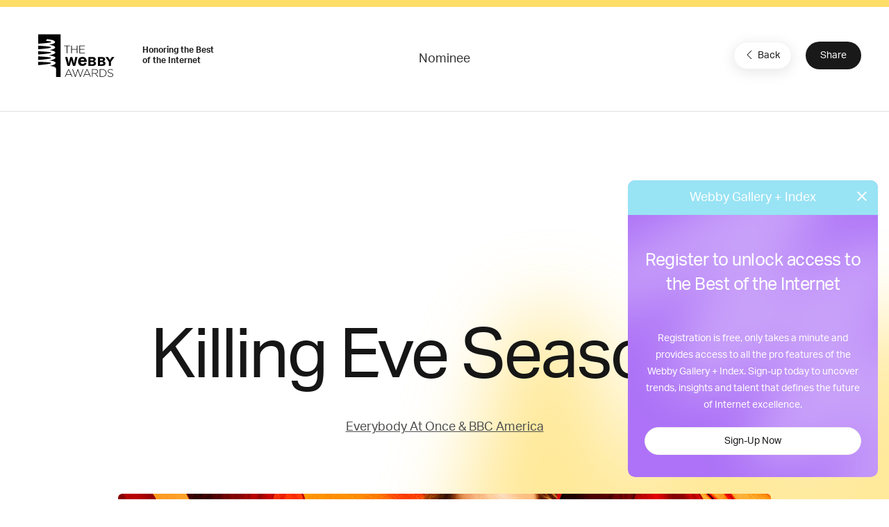

--- FILE ---
content_type: text/html; charset=utf-8
request_url: https://www.google.com/recaptcha/api2/anchor?ar=1&k=6LcC5f8qAAAAAN7E3g2z0N_EoPq3Vri8uXzTmFiO&co=aHR0cHM6Ly93aW5uZXJzLXN0YWdpbmcud2ViYnlhd2FyZHMuY29tOjQ0Mw..&hl=en&v=N67nZn4AqZkNcbeMu4prBgzg&size=invisible&anchor-ms=20000&execute-ms=30000&cb=rlkc42sgfhug
body_size: 48762
content:
<!DOCTYPE HTML><html dir="ltr" lang="en"><head><meta http-equiv="Content-Type" content="text/html; charset=UTF-8">
<meta http-equiv="X-UA-Compatible" content="IE=edge">
<title>reCAPTCHA</title>
<style type="text/css">
/* cyrillic-ext */
@font-face {
  font-family: 'Roboto';
  font-style: normal;
  font-weight: 400;
  font-stretch: 100%;
  src: url(//fonts.gstatic.com/s/roboto/v48/KFO7CnqEu92Fr1ME7kSn66aGLdTylUAMa3GUBHMdazTgWw.woff2) format('woff2');
  unicode-range: U+0460-052F, U+1C80-1C8A, U+20B4, U+2DE0-2DFF, U+A640-A69F, U+FE2E-FE2F;
}
/* cyrillic */
@font-face {
  font-family: 'Roboto';
  font-style: normal;
  font-weight: 400;
  font-stretch: 100%;
  src: url(//fonts.gstatic.com/s/roboto/v48/KFO7CnqEu92Fr1ME7kSn66aGLdTylUAMa3iUBHMdazTgWw.woff2) format('woff2');
  unicode-range: U+0301, U+0400-045F, U+0490-0491, U+04B0-04B1, U+2116;
}
/* greek-ext */
@font-face {
  font-family: 'Roboto';
  font-style: normal;
  font-weight: 400;
  font-stretch: 100%;
  src: url(//fonts.gstatic.com/s/roboto/v48/KFO7CnqEu92Fr1ME7kSn66aGLdTylUAMa3CUBHMdazTgWw.woff2) format('woff2');
  unicode-range: U+1F00-1FFF;
}
/* greek */
@font-face {
  font-family: 'Roboto';
  font-style: normal;
  font-weight: 400;
  font-stretch: 100%;
  src: url(//fonts.gstatic.com/s/roboto/v48/KFO7CnqEu92Fr1ME7kSn66aGLdTylUAMa3-UBHMdazTgWw.woff2) format('woff2');
  unicode-range: U+0370-0377, U+037A-037F, U+0384-038A, U+038C, U+038E-03A1, U+03A3-03FF;
}
/* math */
@font-face {
  font-family: 'Roboto';
  font-style: normal;
  font-weight: 400;
  font-stretch: 100%;
  src: url(//fonts.gstatic.com/s/roboto/v48/KFO7CnqEu92Fr1ME7kSn66aGLdTylUAMawCUBHMdazTgWw.woff2) format('woff2');
  unicode-range: U+0302-0303, U+0305, U+0307-0308, U+0310, U+0312, U+0315, U+031A, U+0326-0327, U+032C, U+032F-0330, U+0332-0333, U+0338, U+033A, U+0346, U+034D, U+0391-03A1, U+03A3-03A9, U+03B1-03C9, U+03D1, U+03D5-03D6, U+03F0-03F1, U+03F4-03F5, U+2016-2017, U+2034-2038, U+203C, U+2040, U+2043, U+2047, U+2050, U+2057, U+205F, U+2070-2071, U+2074-208E, U+2090-209C, U+20D0-20DC, U+20E1, U+20E5-20EF, U+2100-2112, U+2114-2115, U+2117-2121, U+2123-214F, U+2190, U+2192, U+2194-21AE, U+21B0-21E5, U+21F1-21F2, U+21F4-2211, U+2213-2214, U+2216-22FF, U+2308-230B, U+2310, U+2319, U+231C-2321, U+2336-237A, U+237C, U+2395, U+239B-23B7, U+23D0, U+23DC-23E1, U+2474-2475, U+25AF, U+25B3, U+25B7, U+25BD, U+25C1, U+25CA, U+25CC, U+25FB, U+266D-266F, U+27C0-27FF, U+2900-2AFF, U+2B0E-2B11, U+2B30-2B4C, U+2BFE, U+3030, U+FF5B, U+FF5D, U+1D400-1D7FF, U+1EE00-1EEFF;
}
/* symbols */
@font-face {
  font-family: 'Roboto';
  font-style: normal;
  font-weight: 400;
  font-stretch: 100%;
  src: url(//fonts.gstatic.com/s/roboto/v48/KFO7CnqEu92Fr1ME7kSn66aGLdTylUAMaxKUBHMdazTgWw.woff2) format('woff2');
  unicode-range: U+0001-000C, U+000E-001F, U+007F-009F, U+20DD-20E0, U+20E2-20E4, U+2150-218F, U+2190, U+2192, U+2194-2199, U+21AF, U+21E6-21F0, U+21F3, U+2218-2219, U+2299, U+22C4-22C6, U+2300-243F, U+2440-244A, U+2460-24FF, U+25A0-27BF, U+2800-28FF, U+2921-2922, U+2981, U+29BF, U+29EB, U+2B00-2BFF, U+4DC0-4DFF, U+FFF9-FFFB, U+10140-1018E, U+10190-1019C, U+101A0, U+101D0-101FD, U+102E0-102FB, U+10E60-10E7E, U+1D2C0-1D2D3, U+1D2E0-1D37F, U+1F000-1F0FF, U+1F100-1F1AD, U+1F1E6-1F1FF, U+1F30D-1F30F, U+1F315, U+1F31C, U+1F31E, U+1F320-1F32C, U+1F336, U+1F378, U+1F37D, U+1F382, U+1F393-1F39F, U+1F3A7-1F3A8, U+1F3AC-1F3AF, U+1F3C2, U+1F3C4-1F3C6, U+1F3CA-1F3CE, U+1F3D4-1F3E0, U+1F3ED, U+1F3F1-1F3F3, U+1F3F5-1F3F7, U+1F408, U+1F415, U+1F41F, U+1F426, U+1F43F, U+1F441-1F442, U+1F444, U+1F446-1F449, U+1F44C-1F44E, U+1F453, U+1F46A, U+1F47D, U+1F4A3, U+1F4B0, U+1F4B3, U+1F4B9, U+1F4BB, U+1F4BF, U+1F4C8-1F4CB, U+1F4D6, U+1F4DA, U+1F4DF, U+1F4E3-1F4E6, U+1F4EA-1F4ED, U+1F4F7, U+1F4F9-1F4FB, U+1F4FD-1F4FE, U+1F503, U+1F507-1F50B, U+1F50D, U+1F512-1F513, U+1F53E-1F54A, U+1F54F-1F5FA, U+1F610, U+1F650-1F67F, U+1F687, U+1F68D, U+1F691, U+1F694, U+1F698, U+1F6AD, U+1F6B2, U+1F6B9-1F6BA, U+1F6BC, U+1F6C6-1F6CF, U+1F6D3-1F6D7, U+1F6E0-1F6EA, U+1F6F0-1F6F3, U+1F6F7-1F6FC, U+1F700-1F7FF, U+1F800-1F80B, U+1F810-1F847, U+1F850-1F859, U+1F860-1F887, U+1F890-1F8AD, U+1F8B0-1F8BB, U+1F8C0-1F8C1, U+1F900-1F90B, U+1F93B, U+1F946, U+1F984, U+1F996, U+1F9E9, U+1FA00-1FA6F, U+1FA70-1FA7C, U+1FA80-1FA89, U+1FA8F-1FAC6, U+1FACE-1FADC, U+1FADF-1FAE9, U+1FAF0-1FAF8, U+1FB00-1FBFF;
}
/* vietnamese */
@font-face {
  font-family: 'Roboto';
  font-style: normal;
  font-weight: 400;
  font-stretch: 100%;
  src: url(//fonts.gstatic.com/s/roboto/v48/KFO7CnqEu92Fr1ME7kSn66aGLdTylUAMa3OUBHMdazTgWw.woff2) format('woff2');
  unicode-range: U+0102-0103, U+0110-0111, U+0128-0129, U+0168-0169, U+01A0-01A1, U+01AF-01B0, U+0300-0301, U+0303-0304, U+0308-0309, U+0323, U+0329, U+1EA0-1EF9, U+20AB;
}
/* latin-ext */
@font-face {
  font-family: 'Roboto';
  font-style: normal;
  font-weight: 400;
  font-stretch: 100%;
  src: url(//fonts.gstatic.com/s/roboto/v48/KFO7CnqEu92Fr1ME7kSn66aGLdTylUAMa3KUBHMdazTgWw.woff2) format('woff2');
  unicode-range: U+0100-02BA, U+02BD-02C5, U+02C7-02CC, U+02CE-02D7, U+02DD-02FF, U+0304, U+0308, U+0329, U+1D00-1DBF, U+1E00-1E9F, U+1EF2-1EFF, U+2020, U+20A0-20AB, U+20AD-20C0, U+2113, U+2C60-2C7F, U+A720-A7FF;
}
/* latin */
@font-face {
  font-family: 'Roboto';
  font-style: normal;
  font-weight: 400;
  font-stretch: 100%;
  src: url(//fonts.gstatic.com/s/roboto/v48/KFO7CnqEu92Fr1ME7kSn66aGLdTylUAMa3yUBHMdazQ.woff2) format('woff2');
  unicode-range: U+0000-00FF, U+0131, U+0152-0153, U+02BB-02BC, U+02C6, U+02DA, U+02DC, U+0304, U+0308, U+0329, U+2000-206F, U+20AC, U+2122, U+2191, U+2193, U+2212, U+2215, U+FEFF, U+FFFD;
}
/* cyrillic-ext */
@font-face {
  font-family: 'Roboto';
  font-style: normal;
  font-weight: 500;
  font-stretch: 100%;
  src: url(//fonts.gstatic.com/s/roboto/v48/KFO7CnqEu92Fr1ME7kSn66aGLdTylUAMa3GUBHMdazTgWw.woff2) format('woff2');
  unicode-range: U+0460-052F, U+1C80-1C8A, U+20B4, U+2DE0-2DFF, U+A640-A69F, U+FE2E-FE2F;
}
/* cyrillic */
@font-face {
  font-family: 'Roboto';
  font-style: normal;
  font-weight: 500;
  font-stretch: 100%;
  src: url(//fonts.gstatic.com/s/roboto/v48/KFO7CnqEu92Fr1ME7kSn66aGLdTylUAMa3iUBHMdazTgWw.woff2) format('woff2');
  unicode-range: U+0301, U+0400-045F, U+0490-0491, U+04B0-04B1, U+2116;
}
/* greek-ext */
@font-face {
  font-family: 'Roboto';
  font-style: normal;
  font-weight: 500;
  font-stretch: 100%;
  src: url(//fonts.gstatic.com/s/roboto/v48/KFO7CnqEu92Fr1ME7kSn66aGLdTylUAMa3CUBHMdazTgWw.woff2) format('woff2');
  unicode-range: U+1F00-1FFF;
}
/* greek */
@font-face {
  font-family: 'Roboto';
  font-style: normal;
  font-weight: 500;
  font-stretch: 100%;
  src: url(//fonts.gstatic.com/s/roboto/v48/KFO7CnqEu92Fr1ME7kSn66aGLdTylUAMa3-UBHMdazTgWw.woff2) format('woff2');
  unicode-range: U+0370-0377, U+037A-037F, U+0384-038A, U+038C, U+038E-03A1, U+03A3-03FF;
}
/* math */
@font-face {
  font-family: 'Roboto';
  font-style: normal;
  font-weight: 500;
  font-stretch: 100%;
  src: url(//fonts.gstatic.com/s/roboto/v48/KFO7CnqEu92Fr1ME7kSn66aGLdTylUAMawCUBHMdazTgWw.woff2) format('woff2');
  unicode-range: U+0302-0303, U+0305, U+0307-0308, U+0310, U+0312, U+0315, U+031A, U+0326-0327, U+032C, U+032F-0330, U+0332-0333, U+0338, U+033A, U+0346, U+034D, U+0391-03A1, U+03A3-03A9, U+03B1-03C9, U+03D1, U+03D5-03D6, U+03F0-03F1, U+03F4-03F5, U+2016-2017, U+2034-2038, U+203C, U+2040, U+2043, U+2047, U+2050, U+2057, U+205F, U+2070-2071, U+2074-208E, U+2090-209C, U+20D0-20DC, U+20E1, U+20E5-20EF, U+2100-2112, U+2114-2115, U+2117-2121, U+2123-214F, U+2190, U+2192, U+2194-21AE, U+21B0-21E5, U+21F1-21F2, U+21F4-2211, U+2213-2214, U+2216-22FF, U+2308-230B, U+2310, U+2319, U+231C-2321, U+2336-237A, U+237C, U+2395, U+239B-23B7, U+23D0, U+23DC-23E1, U+2474-2475, U+25AF, U+25B3, U+25B7, U+25BD, U+25C1, U+25CA, U+25CC, U+25FB, U+266D-266F, U+27C0-27FF, U+2900-2AFF, U+2B0E-2B11, U+2B30-2B4C, U+2BFE, U+3030, U+FF5B, U+FF5D, U+1D400-1D7FF, U+1EE00-1EEFF;
}
/* symbols */
@font-face {
  font-family: 'Roboto';
  font-style: normal;
  font-weight: 500;
  font-stretch: 100%;
  src: url(//fonts.gstatic.com/s/roboto/v48/KFO7CnqEu92Fr1ME7kSn66aGLdTylUAMaxKUBHMdazTgWw.woff2) format('woff2');
  unicode-range: U+0001-000C, U+000E-001F, U+007F-009F, U+20DD-20E0, U+20E2-20E4, U+2150-218F, U+2190, U+2192, U+2194-2199, U+21AF, U+21E6-21F0, U+21F3, U+2218-2219, U+2299, U+22C4-22C6, U+2300-243F, U+2440-244A, U+2460-24FF, U+25A0-27BF, U+2800-28FF, U+2921-2922, U+2981, U+29BF, U+29EB, U+2B00-2BFF, U+4DC0-4DFF, U+FFF9-FFFB, U+10140-1018E, U+10190-1019C, U+101A0, U+101D0-101FD, U+102E0-102FB, U+10E60-10E7E, U+1D2C0-1D2D3, U+1D2E0-1D37F, U+1F000-1F0FF, U+1F100-1F1AD, U+1F1E6-1F1FF, U+1F30D-1F30F, U+1F315, U+1F31C, U+1F31E, U+1F320-1F32C, U+1F336, U+1F378, U+1F37D, U+1F382, U+1F393-1F39F, U+1F3A7-1F3A8, U+1F3AC-1F3AF, U+1F3C2, U+1F3C4-1F3C6, U+1F3CA-1F3CE, U+1F3D4-1F3E0, U+1F3ED, U+1F3F1-1F3F3, U+1F3F5-1F3F7, U+1F408, U+1F415, U+1F41F, U+1F426, U+1F43F, U+1F441-1F442, U+1F444, U+1F446-1F449, U+1F44C-1F44E, U+1F453, U+1F46A, U+1F47D, U+1F4A3, U+1F4B0, U+1F4B3, U+1F4B9, U+1F4BB, U+1F4BF, U+1F4C8-1F4CB, U+1F4D6, U+1F4DA, U+1F4DF, U+1F4E3-1F4E6, U+1F4EA-1F4ED, U+1F4F7, U+1F4F9-1F4FB, U+1F4FD-1F4FE, U+1F503, U+1F507-1F50B, U+1F50D, U+1F512-1F513, U+1F53E-1F54A, U+1F54F-1F5FA, U+1F610, U+1F650-1F67F, U+1F687, U+1F68D, U+1F691, U+1F694, U+1F698, U+1F6AD, U+1F6B2, U+1F6B9-1F6BA, U+1F6BC, U+1F6C6-1F6CF, U+1F6D3-1F6D7, U+1F6E0-1F6EA, U+1F6F0-1F6F3, U+1F6F7-1F6FC, U+1F700-1F7FF, U+1F800-1F80B, U+1F810-1F847, U+1F850-1F859, U+1F860-1F887, U+1F890-1F8AD, U+1F8B0-1F8BB, U+1F8C0-1F8C1, U+1F900-1F90B, U+1F93B, U+1F946, U+1F984, U+1F996, U+1F9E9, U+1FA00-1FA6F, U+1FA70-1FA7C, U+1FA80-1FA89, U+1FA8F-1FAC6, U+1FACE-1FADC, U+1FADF-1FAE9, U+1FAF0-1FAF8, U+1FB00-1FBFF;
}
/* vietnamese */
@font-face {
  font-family: 'Roboto';
  font-style: normal;
  font-weight: 500;
  font-stretch: 100%;
  src: url(//fonts.gstatic.com/s/roboto/v48/KFO7CnqEu92Fr1ME7kSn66aGLdTylUAMa3OUBHMdazTgWw.woff2) format('woff2');
  unicode-range: U+0102-0103, U+0110-0111, U+0128-0129, U+0168-0169, U+01A0-01A1, U+01AF-01B0, U+0300-0301, U+0303-0304, U+0308-0309, U+0323, U+0329, U+1EA0-1EF9, U+20AB;
}
/* latin-ext */
@font-face {
  font-family: 'Roboto';
  font-style: normal;
  font-weight: 500;
  font-stretch: 100%;
  src: url(//fonts.gstatic.com/s/roboto/v48/KFO7CnqEu92Fr1ME7kSn66aGLdTylUAMa3KUBHMdazTgWw.woff2) format('woff2');
  unicode-range: U+0100-02BA, U+02BD-02C5, U+02C7-02CC, U+02CE-02D7, U+02DD-02FF, U+0304, U+0308, U+0329, U+1D00-1DBF, U+1E00-1E9F, U+1EF2-1EFF, U+2020, U+20A0-20AB, U+20AD-20C0, U+2113, U+2C60-2C7F, U+A720-A7FF;
}
/* latin */
@font-face {
  font-family: 'Roboto';
  font-style: normal;
  font-weight: 500;
  font-stretch: 100%;
  src: url(//fonts.gstatic.com/s/roboto/v48/KFO7CnqEu92Fr1ME7kSn66aGLdTylUAMa3yUBHMdazQ.woff2) format('woff2');
  unicode-range: U+0000-00FF, U+0131, U+0152-0153, U+02BB-02BC, U+02C6, U+02DA, U+02DC, U+0304, U+0308, U+0329, U+2000-206F, U+20AC, U+2122, U+2191, U+2193, U+2212, U+2215, U+FEFF, U+FFFD;
}
/* cyrillic-ext */
@font-face {
  font-family: 'Roboto';
  font-style: normal;
  font-weight: 900;
  font-stretch: 100%;
  src: url(//fonts.gstatic.com/s/roboto/v48/KFO7CnqEu92Fr1ME7kSn66aGLdTylUAMa3GUBHMdazTgWw.woff2) format('woff2');
  unicode-range: U+0460-052F, U+1C80-1C8A, U+20B4, U+2DE0-2DFF, U+A640-A69F, U+FE2E-FE2F;
}
/* cyrillic */
@font-face {
  font-family: 'Roboto';
  font-style: normal;
  font-weight: 900;
  font-stretch: 100%;
  src: url(//fonts.gstatic.com/s/roboto/v48/KFO7CnqEu92Fr1ME7kSn66aGLdTylUAMa3iUBHMdazTgWw.woff2) format('woff2');
  unicode-range: U+0301, U+0400-045F, U+0490-0491, U+04B0-04B1, U+2116;
}
/* greek-ext */
@font-face {
  font-family: 'Roboto';
  font-style: normal;
  font-weight: 900;
  font-stretch: 100%;
  src: url(//fonts.gstatic.com/s/roboto/v48/KFO7CnqEu92Fr1ME7kSn66aGLdTylUAMa3CUBHMdazTgWw.woff2) format('woff2');
  unicode-range: U+1F00-1FFF;
}
/* greek */
@font-face {
  font-family: 'Roboto';
  font-style: normal;
  font-weight: 900;
  font-stretch: 100%;
  src: url(//fonts.gstatic.com/s/roboto/v48/KFO7CnqEu92Fr1ME7kSn66aGLdTylUAMa3-UBHMdazTgWw.woff2) format('woff2');
  unicode-range: U+0370-0377, U+037A-037F, U+0384-038A, U+038C, U+038E-03A1, U+03A3-03FF;
}
/* math */
@font-face {
  font-family: 'Roboto';
  font-style: normal;
  font-weight: 900;
  font-stretch: 100%;
  src: url(//fonts.gstatic.com/s/roboto/v48/KFO7CnqEu92Fr1ME7kSn66aGLdTylUAMawCUBHMdazTgWw.woff2) format('woff2');
  unicode-range: U+0302-0303, U+0305, U+0307-0308, U+0310, U+0312, U+0315, U+031A, U+0326-0327, U+032C, U+032F-0330, U+0332-0333, U+0338, U+033A, U+0346, U+034D, U+0391-03A1, U+03A3-03A9, U+03B1-03C9, U+03D1, U+03D5-03D6, U+03F0-03F1, U+03F4-03F5, U+2016-2017, U+2034-2038, U+203C, U+2040, U+2043, U+2047, U+2050, U+2057, U+205F, U+2070-2071, U+2074-208E, U+2090-209C, U+20D0-20DC, U+20E1, U+20E5-20EF, U+2100-2112, U+2114-2115, U+2117-2121, U+2123-214F, U+2190, U+2192, U+2194-21AE, U+21B0-21E5, U+21F1-21F2, U+21F4-2211, U+2213-2214, U+2216-22FF, U+2308-230B, U+2310, U+2319, U+231C-2321, U+2336-237A, U+237C, U+2395, U+239B-23B7, U+23D0, U+23DC-23E1, U+2474-2475, U+25AF, U+25B3, U+25B7, U+25BD, U+25C1, U+25CA, U+25CC, U+25FB, U+266D-266F, U+27C0-27FF, U+2900-2AFF, U+2B0E-2B11, U+2B30-2B4C, U+2BFE, U+3030, U+FF5B, U+FF5D, U+1D400-1D7FF, U+1EE00-1EEFF;
}
/* symbols */
@font-face {
  font-family: 'Roboto';
  font-style: normal;
  font-weight: 900;
  font-stretch: 100%;
  src: url(//fonts.gstatic.com/s/roboto/v48/KFO7CnqEu92Fr1ME7kSn66aGLdTylUAMaxKUBHMdazTgWw.woff2) format('woff2');
  unicode-range: U+0001-000C, U+000E-001F, U+007F-009F, U+20DD-20E0, U+20E2-20E4, U+2150-218F, U+2190, U+2192, U+2194-2199, U+21AF, U+21E6-21F0, U+21F3, U+2218-2219, U+2299, U+22C4-22C6, U+2300-243F, U+2440-244A, U+2460-24FF, U+25A0-27BF, U+2800-28FF, U+2921-2922, U+2981, U+29BF, U+29EB, U+2B00-2BFF, U+4DC0-4DFF, U+FFF9-FFFB, U+10140-1018E, U+10190-1019C, U+101A0, U+101D0-101FD, U+102E0-102FB, U+10E60-10E7E, U+1D2C0-1D2D3, U+1D2E0-1D37F, U+1F000-1F0FF, U+1F100-1F1AD, U+1F1E6-1F1FF, U+1F30D-1F30F, U+1F315, U+1F31C, U+1F31E, U+1F320-1F32C, U+1F336, U+1F378, U+1F37D, U+1F382, U+1F393-1F39F, U+1F3A7-1F3A8, U+1F3AC-1F3AF, U+1F3C2, U+1F3C4-1F3C6, U+1F3CA-1F3CE, U+1F3D4-1F3E0, U+1F3ED, U+1F3F1-1F3F3, U+1F3F5-1F3F7, U+1F408, U+1F415, U+1F41F, U+1F426, U+1F43F, U+1F441-1F442, U+1F444, U+1F446-1F449, U+1F44C-1F44E, U+1F453, U+1F46A, U+1F47D, U+1F4A3, U+1F4B0, U+1F4B3, U+1F4B9, U+1F4BB, U+1F4BF, U+1F4C8-1F4CB, U+1F4D6, U+1F4DA, U+1F4DF, U+1F4E3-1F4E6, U+1F4EA-1F4ED, U+1F4F7, U+1F4F9-1F4FB, U+1F4FD-1F4FE, U+1F503, U+1F507-1F50B, U+1F50D, U+1F512-1F513, U+1F53E-1F54A, U+1F54F-1F5FA, U+1F610, U+1F650-1F67F, U+1F687, U+1F68D, U+1F691, U+1F694, U+1F698, U+1F6AD, U+1F6B2, U+1F6B9-1F6BA, U+1F6BC, U+1F6C6-1F6CF, U+1F6D3-1F6D7, U+1F6E0-1F6EA, U+1F6F0-1F6F3, U+1F6F7-1F6FC, U+1F700-1F7FF, U+1F800-1F80B, U+1F810-1F847, U+1F850-1F859, U+1F860-1F887, U+1F890-1F8AD, U+1F8B0-1F8BB, U+1F8C0-1F8C1, U+1F900-1F90B, U+1F93B, U+1F946, U+1F984, U+1F996, U+1F9E9, U+1FA00-1FA6F, U+1FA70-1FA7C, U+1FA80-1FA89, U+1FA8F-1FAC6, U+1FACE-1FADC, U+1FADF-1FAE9, U+1FAF0-1FAF8, U+1FB00-1FBFF;
}
/* vietnamese */
@font-face {
  font-family: 'Roboto';
  font-style: normal;
  font-weight: 900;
  font-stretch: 100%;
  src: url(//fonts.gstatic.com/s/roboto/v48/KFO7CnqEu92Fr1ME7kSn66aGLdTylUAMa3OUBHMdazTgWw.woff2) format('woff2');
  unicode-range: U+0102-0103, U+0110-0111, U+0128-0129, U+0168-0169, U+01A0-01A1, U+01AF-01B0, U+0300-0301, U+0303-0304, U+0308-0309, U+0323, U+0329, U+1EA0-1EF9, U+20AB;
}
/* latin-ext */
@font-face {
  font-family: 'Roboto';
  font-style: normal;
  font-weight: 900;
  font-stretch: 100%;
  src: url(//fonts.gstatic.com/s/roboto/v48/KFO7CnqEu92Fr1ME7kSn66aGLdTylUAMa3KUBHMdazTgWw.woff2) format('woff2');
  unicode-range: U+0100-02BA, U+02BD-02C5, U+02C7-02CC, U+02CE-02D7, U+02DD-02FF, U+0304, U+0308, U+0329, U+1D00-1DBF, U+1E00-1E9F, U+1EF2-1EFF, U+2020, U+20A0-20AB, U+20AD-20C0, U+2113, U+2C60-2C7F, U+A720-A7FF;
}
/* latin */
@font-face {
  font-family: 'Roboto';
  font-style: normal;
  font-weight: 900;
  font-stretch: 100%;
  src: url(//fonts.gstatic.com/s/roboto/v48/KFO7CnqEu92Fr1ME7kSn66aGLdTylUAMa3yUBHMdazQ.woff2) format('woff2');
  unicode-range: U+0000-00FF, U+0131, U+0152-0153, U+02BB-02BC, U+02C6, U+02DA, U+02DC, U+0304, U+0308, U+0329, U+2000-206F, U+20AC, U+2122, U+2191, U+2193, U+2212, U+2215, U+FEFF, U+FFFD;
}

</style>
<link rel="stylesheet" type="text/css" href="https://www.gstatic.com/recaptcha/releases/N67nZn4AqZkNcbeMu4prBgzg/styles__ltr.css">
<script nonce="mFLs6dGeGP9HxYS0QW6N1A" type="text/javascript">window['__recaptcha_api'] = 'https://www.google.com/recaptcha/api2/';</script>
<script type="text/javascript" src="https://www.gstatic.com/recaptcha/releases/N67nZn4AqZkNcbeMu4prBgzg/recaptcha__en.js" nonce="mFLs6dGeGP9HxYS0QW6N1A">
      
    </script></head>
<body><div id="rc-anchor-alert" class="rc-anchor-alert"></div>
<input type="hidden" id="recaptcha-token" value="[base64]">
<script type="text/javascript" nonce="mFLs6dGeGP9HxYS0QW6N1A">
      recaptcha.anchor.Main.init("[\x22ainput\x22,[\x22bgdata\x22,\x22\x22,\[base64]/[base64]/[base64]/bmV3IHJbeF0oY1swXSk6RT09Mj9uZXcgclt4XShjWzBdLGNbMV0pOkU9PTM/bmV3IHJbeF0oY1swXSxjWzFdLGNbMl0pOkU9PTQ/[base64]/[base64]/[base64]/[base64]/[base64]/[base64]/[base64]/[base64]\x22,\[base64]\\u003d\x22,\x22b04sasKhwqrDiXHDgyIxw4nCslnDg8OnSMKZwrN5wrLDncKBwroiwrTCisKyw6Few4hmwofDvMOAw4/CpjzDhxrCvcO4bTTCo8KDFMOgworCrEjDgcKMw5xNf8KGw4UJA8O6T8K7woYlLcKQw6PDt8OaRDjCj3HDoVYUwrsQW2hwNRTDhFfCo8O4CgtRw4E1wqlrw7vDm8KAw4kKOcKsw6p5wrYzwqnCsTfDj23CvMKNw5HDr1/CpMOEwo7Cqw7CmMOzR8KyCx7ClRPCj0fDpMOqKkRLwpjDncOqw6Z6RhNOwrXDn2fDkMKMayTCtMOTw67CpsKUwpHCkMK7wrslwp/CvEvCuBnCvVDDjMKwKBrDqcKJGsO+bcOuC1lRw4zCjU3Dph0Rw4zCg8O4woVfDcKyPyB9AsKsw5UIwoPChsOZOMKJYRpHwqHDq23DgUQoJBnDgsOYwp5Sw7RMwr/Cok3CqcOpXsOmwr4oC8O5HMKkw4/[base64]/[base64]/DigAdY0tkQMK4wpzDqBh2w6MXdcOSwrtgfsKFw6nDsVVywpkTwp1Xwp4uwpvCkF/CgMKwEBvCq3vDtcOBGGTCmMKuahDCpMOyd0wiw4/CuHHDr8OOWMK6QQ/CtMKww5vDrsKVwrzDukQVf3hCTcKMPElZwp1zYsOIwqBbN3hBw4XCuREsHSB5w4/DgMOvFsO0w4FWw5NNw6UhwrLDkEp5KTx/[base64]/CmE8xwrkLwrjDicKif8Kiw53DiDFOw4NxOQg0w6XDn8Kxw4rDlcKeQlbDg1TCtcKqaCwdHl3ClMK5DMOWbSNcIFs6MkXDlMO4NFg/Knp4wprDliDCs8Kpwopow67Ck20WwpZJwq1cV1TDn8K/M8OIworCsMK5XcOcfMORNjpIHDVhXglrwpvCkFPCu0YGKQnDlcKNG3zDssOWZVHCpSkZZcKIZSDDgcKsworDkng8Y8OLRMObwrUjwp/CmMO0fhMVwpDChsOBwrgGeyPCtsKAw7Rvw7bDnsOLHcKQZQxgwpDCjcOMw4NVwrDCpH/ChD8Ic8KGwoQcGG8/PsKxdsO4wrHDuMK/w6jDn8K1w4BEwrvCicOnB8OZU8OpRCTChsOXwr1cwrkHwroMQAHDrAfDtH0yIMO0IUDDsMObAsKxeFrCoMObEsOLUHDDscOhZwLDhArDnMKmJsKEDAfDrMOJT0UoXEskZMOGNw4Vw6d0X8Krw79/w7nCtFI4wp/Cs8Kmw7DDhMKBE8KrVj82F0kbKB7Cu8O6FR4LLsOgagfCjMKsw5jCtTc1w4zDisORVnYRwpcdPcKIWcKATirDh8KZwqAsSh3DhsOPbcKPw5MiwqLDiS/CoBHDuDpLw5k/wr3Dj8KjwqgWc1LDlsOGw5TCpCgkwrnDo8KJGsObw6jCuy3ClsO+wp/[base64]/Cj8KORx4QaxbCmQsLw508w6TDisOHWMOecsKxwrcMw6EaLldCNhbDpMOpw4DDjcO+H0xKV8OMHCckw79YJyhXOcOBasOZACfCjAbCpgRKwpHClEbDpQzCl2Bew7p/[base64]/[base64]/[base64]/CnCszOMOBKDvCvnXCjEgrTmzDpcKewqUIwphTVMOCEwDCvMOww53DvsOhWlrDi8OHwoJkwrxZOHZ0EcONQyxaw7PCqMKgCm8vGVwGCMKRYsKrFTHChEEUAMOtEMOdQGM9w5rDh8KXScOww6AaLXPDk2d6UUvDpsOQwr7DjSPCgg/DmGPCpMO/OxFvdsKmWDpzwrU1wrnCs8OOEMKHEsKHGCIUwobCuWgEE8KFw53DmMKtO8KLw7fDgcOXGi4uDsKFGsOYwpnDoFbDscKjLE3CosOHFj7CmcOkYggfwqJkwp4mwpvCslXDlsO/[base64]/DsO4Lgscw5/DpnzDpTjDr21Fw61RL8O9wrvDhzN9wqV/wocfS8OuwpwZET3Dk2HDm8KkwrBGB8K7w7Jpw6RNwox6w590wrxow4DClMKfKlnCl2Vcw7cpw6PDvl/DinJ7w71Zwrhww78ywqXDjCcgWMKtWsOxwr/[base64]/Cn8Kmw6jDn0QiBzTDnMOlBcKmwrbCgHIcwr1Zw53CtsKrR8Kvw7HDg2TDihoRw5fCmxRjwpXChsKowoXCs8OpTMO5w4DDmVHCl3TDnEpmw4zDuEzCn8KsPlMEe8Oew5DDriNmZzLDmMOiIsKFwqDDnSzCoMOrLMORAmNQa8OhfMOWWQMqbcO5KsKrwr/[base64]/Ct8KuRcOEw7jDssK9wqPCnk9Hw5jDph9Ww7HCrMKawqTCu1lxwpfCnFnCm8KZFcK+wqfCoEc2woxbWjnCgcKYwohYwqBRWWtkw73Dn11HwpJRwqfDhC4hHyxDw7hBwozCnF1Lw6wMw5DCrU/DpcKAScOTw6/DgsOSeMKyw4RSZsOkwrZPwrIew7XCicOkX1Z3wq/CsMO1w5g2w6PCoA/DhcKYFSDDtjVEwpTCscK6wqhsw5xeZMKxbThxPE8QKcOYOMKRwoM+CRHChcKJfCrCksKywoPDrcOgwqoyc8KnN8OeHcO/dEEWw7IDKwvDtsK5w60Lw6c7YitvwqPDtEvDjsKYw4VUwqwqbsKGLcO8wqdow75ewpvDnDbCp8KSbgtswqjDhEvCqW3CtF/DsBbDmh3Cv8OFwolec8OHT1tVI8KJUMKbQRVaIw/CtC3Dr8OawovCmQRvwpoAZ34Cw4g2w7R2wozCn0TCuWtJw5BbUzLCq8Kpw7TDgsOPbVUGQcKRIiQvwqFjNMKZY8O7I8KVwrp4wpvDisKbwosAw7h5WsOVw6rCokXDhi5Kw4PCm8OoA8K/wopuL3fDkz3DrMKQQcOrNsK/bBnCsXVkIcK/[base64]/Du8Kew6NaPEYmwrvCnWTCm8KPdiUpOsOWUSMXw5DDrMO2woHDiShawppmw5Nuwp/DlcKdBlRzw6XDisOuBcOSw41HeTHCosO3Hywcw7ZldsK/wqDCmwrCjUvDhMOjHk/DjMOGw6nDo8OPb2LCicOrw64FZGDCmMK/wohLwpXCj1NOFHnDhDfCn8OVcx3Cv8KFKwN9P8O7DsKxJcOCwoANw7PCgy1oJ8KJP8OLAcKFFMOsWiTCsUjCoUrDvcK/IcOSCcK4w7ljcsKpdsO1wr4uwoMhJmUve8OiMz3DlsKOwrLDuMONw7jCssKzZMKxcMOwYMKRJsOqwpQLwoDDinXCqE1YPFfCjMOVPGPDnBFZfXLDsTIOwpMSV8O8D1DDvjNCwod0wo7CmELCvMOpw5Rbwqlzw7BaJAfDvcKYw54aV3wAwq3CoyXDuMO6KsOUJsOnwo/CgAomHg1nVyTCiFzDh3jDqVPDmWMwY1IwasKcJi7Ch2bDlEDDvcKQw7rDj8O/[base64]/w4R/wpBkMRAdBkzDpsOaw7Z6TsOZezdZCcO+XEhOw78uw4bDijdXWmzCkxvDncK7YcO1wrXCoyd1f8Okw59LeMOdXhXDvXhPY3A+NFTCn8OFw4fDnMK1wpfDpMOSbcK2XUY5w5TCgk1lwpsqZ8KVPmzCn8KQwrPCmsKYw6TCosOTaMK7WcOsw4rCuS/[base64]/CkMO8wqPCtwnCgMOsDMKyw4EAw53DmMOuwq52C8OxNcOiw4rCgnZ0UgHCnyjDv3XCgsKhRsOCdDEkw55xfV/[base64]/woJGw7zDh8OeY8OrNcKUw7QHw78iODnDhcOVwp7CuMKDM3TDh8O6w6rDmWw1wrc4wqssw5liHHdJw53DtMKPUjpWw4BbbhFeIMKGXsO0wrIlUGzDu8OAcXnCuUM/A8O6ZkzCr8O/[base64]/w7Jjw6Edw41lwpnCtcOHwokBF1fDq8Ksw4ZNZsKUw4c9woZ+w7XCkkbCmjxBwpTDiMK2w4tKwqU1FcKyf8K0w6zCswPCoV3DkHvDnMKUY8OScsKlH8KHPsOOw71Jw4zDo8KIw5jCpsO8w7XDqMOXagoOw6J1W8KpGGfDpsKDS2/[base64]/DqwY2w4pYw4dMwpLDrn4YwosPccKOW8OzwpjCkS9AA8KdPcOowrpNw4RNw5oxw6XDpngawoZHCxBvAcORYsObwqPDqU8TWMKdGWlUBD5TDBcww6DCocKqwq1Qw6dTdzIQZMK0w61ow5QFwqbCoFYCw7nDtHsxwr3DhwZsVVITMjcpZGFmw5cLe8KJQMKhJxjDg0/[base64]/CmcK1D3YAPgPDtsOKHcKfGEY1RRYTw4xVwqNCdcOHwp0ZaAhdOMOcXcO1wq3DpC/[base64]/[base64]/[base64]/[base64]/Dr0zDksKzMiBzbTBMEknCqzJ/X3YLwp3Co8OHJMK2KgAQw67DqiPDmQbCjcOlw6zCtzx6asKuwpsiWMK1aw3CnVzChMKDwr85wp/DoG7DoMKJf0MNw5/Cl8O7fcOtEsOjw5jDt3vCqyoJfFnChcOLwozDocOsPkfDk8O5wrvCsUMaZUvCtsOtOcKIPGXDj8ORBcOTFkTDjMOfIcKdZzXDqcKKHcO/wq8Bw51Zw6nCqcONFMOlw4F7w6QLIBLCr8OTQcOewozCmsO1w5low6jCrcOnZm4kw4DDj8Ocw5oIw4/[base64]/w5dudXnCjm3Dl0RxawjDsMKmA8OBMG4mwqLDi24dCRnCvMK5w4ITecOVNlc7PG52wp5awpHCncKRw6HDijQpw4DDt8Ouwp/Cp28aGycawqzDh0wEwqRaDsOkAcOgekpsw7TDoMKdYx1BOh7ChcOHGj7Dr8OcKjtCXCsUw7dhNUXDh8KjTMK2woFcw7vDhsKlaRHClUtcKityP8K2w7nDk3PCmMO0w68Rf3BowolJAcKSb8Ozw5Y7QFcQYsKBwqoWH3V+IBTDvRvCpcOyO8OIwoUVw75/UMOyw4Q0CcKawq0pIR7DusKXZ8OIw77DrsODwo3CsjPDqMOrwoh8HcO5ccOLJi7CnS/DmsK4ElPDq8KqO8KNN2rDp8O6Ahsaw73DnsKPJMO2IGTChD3DnMOrworCgWQcfXESwrEpwo8Tw7/CmHDDmMKJwpPDvxgPAAJPwoIFDFYzcC3ClcOGNsKvGxFsGmXDg8KBJ3rDgMKRc0vDksOeI8KowoIgwr0cXxXCp8KHwqLCv8OXwrjDlMOuw6rDhMKEwoDClMOOV8OJdC7Dv23CicOIdsOswqgwaidTNRLDuw9gcW3Ckm8vw6UiPW9UKMKhwr7DoMOwwqjChGnDql/Cp3p9WcKSU8KYwrx/GknCv1Vuw6Z1wrPCrDozwoTChDfDoiYAWm3DoCDDkRh/w5k0Q8OpMsKUJXTDosOWwrzCh8Kpwo/DtMO/PsKfX8OfwppAwpPDisKWwpEEwofDosKNE2jCqxURw5XDkBHCglzCicKpwrs3wqrCuDTCtQtdIMOXw7TCm8OjIQHClMOqwrATw5TCjhzChsOdUcKpwqvDncKBwoQsH8ORIMO9w5HDnxfClsOUwprCpnPDvzctf8OgZ8KRWMKgw441wq/DugkFFsOtwpvCmVYhJcOFwrLDpcO2CMK2w6/Dv8OIw7ZZZF1WwrUVIMOsw4XDtgMPw6jDtWHClUHDiMKww6JKccKHwpxPGy5Gw4HDj3RhSm1LZMKJecO/eArChFrCoHUNKjAmw5HCjlM5I8OSD8OGTDDDqFRBHMKvw64EYMOuwrxwdMK8wrDCk0YmcHYwMwsDHcKCw4jDhsKaGsK3w5tuw6/[base64]/w5ZPwppkTlDCocOaHD7DnyVfDMK6w4/CgBQBY0rDnxfCo8KNwpkhwosgNDVmIcKawppNw7Brw4JsVDQVVcK2wqRMw6HDqcO1L8OVIgZSXMOLEU1OSTbDtMOzN8O9EcO0BMK5w6zCk8KJw6UYw7oAw4HCi2thR0B/[base64]/BzBKwr8swohYVsKbwpzCkMKcScO5w6/[base64]/CgVVwFhM6wrF9AlbDgWspBMKlwoMKbsKjw6pJw69qw5zCsMKmwrLDkh/Ck03CtTJDw6J0wrPDnsOuw5HCnxwtwqPDrmDDocKEwqodw7jCvgjCly1JN0I+PQfCr8KAwphzwqnDsiLDv8OcwoA0w5HDusKNOMOdA8O7Dn7CoRAgw7XCj8ODwovDo8OYIsO2Ygc8wrZbOUDDj8OwwqFawp/CmnvDg0HCt8O7QMOjw6chw5p4WG7CmBzDgy95LAXCnHvCpcKsFSTCjlBkw5HDgMOowr7CvzZvw6wQUxLCryAEw5jDjcONKsOOTxszP3fCsgXCpcOHwqTDn8OKwrbDu8OXwq1lw6jCucOcah0/wrJuwrzCty/DscOjw49la8Olw7cUNsK0w6Vlw60BO0LDu8KKXcOIfcOYw6TDl8KLwo1YRFMYw6/[base64]/JMOsJsK1w6JSw6UFw63DlMOFw7s2w4HDkAYvwqQXSMK+cWjDqSRBwrt5wrZ7FBHDmC1gwrcebcOPwpMUFcOZwrk2w79RZ8K7X3REGsKeBcKgZUUrw514aWbDrcKLNcK2w4PChF/DuifCrcOHw5LCgnJ0bMOAw6PCqMOMYcOkwpd8wo3DkMOrSsK0YMO9w6rDmcOdN0ITwoQsI8KFOcKow6jDvMKfNzt7aMK5a8Ouw41YwrLDhMOSfcKkMMKyGW/DtsKfwrZNYMKrHj4nOcOaw7xMw7AqKsO4AcO3w5sAwrIIwofDsMKvR3XDl8OWwpQBdQzDn8OmUMOZZUjDtnTClMO9Y15mA8KqGMKDABMiTcKICcOibMKnMcOBCxJFDUs1T8OMABtMPgvDoURNw7RBEylQQcK3aTPConN/w7B1w5xxc251w67CgcK0JEBKwox0w7thw4/DqxvDolbDqsKkVwLCv0vCrMOjPcKMwpEGcsKBXh7DvMK8w5PDnEnDmnnDqUIywr7CkAHDhsOJecOzeD14A1nCpcKLwoJIw5Z9w7dqw6/Du8OtUMO1bMOEwotmcEpwRsO8Hm4Jw7ANIGlawo8xwqQ3Fws4VjRJwpjCpT/DkXHDtcOIwrE+w4XCqjvDh8OtUGDDulhXwr/Cozp9cj3DmgpSw6fDvAAvwofCpMKuw5TDvQ/CuWjChXR/[base64]/CjwkQHn0OKsKrwq1tw7QcwqI1wobDrMOTEsOfeMOFamYxdVA8w6tRL8KzUcONFsOxwoZ2woYVwqjCqitbTMONw6HDh8Ogwog4wrXCp2TDi8OcWsKlO180dF/[base64]/fE/DtA/[base64]/CoMKbwpl/woJBwpTCqMKQdnl9McOrGMKBFX3Dhi3Dt8K6w7c0wqlhw4HCsRV0fVfCtMKqwqXDi8Okw6XCqwQpG1xdw4Qnw7TDoR1wFmXCmXrDs8Oaw5/DrjfCuMOKB3/DlsKNGhXDh8OVw6IrXcO5w5LCskzDl8O/H8KTRMOhw4bDv1nCpcORSMKMw63CiyxZw7MIV8OawpPDt3wNwqQiwqjCoEzDgxgqw6XDlVnDnzBRCMKyO07ChXVZKMKcOV4QPcKqBcK2SQ/CsSXDiMOgbVkcw50ewqYFM8Ogw7PDrsKlbWLCqMO7w40bwrUBwph9Rz7Cs8Omwq41wpLDhQDCnx/CkcOyZMKmaWdIRDMXw4DDixY9w63DmcKTw4DDi2pIeUXCssKkDsKQwoIdaEIXEMKiNMOmXQVHdSvCoMODUgMjwqpmw6w9RMKSwo/DssOPC8Krw5wUbMKZwqTCmX7CrQlpCw9OKcOXwqgNwoNQOnYMw6XCuFHCgMOGBMO5dQXCjcKmw5cIw6QRWMOqcnnDlwHDr8OJwp8PGcK/IFxXw6/DqsOWw7N7w5zDkcK6f8OrGjB7wqp1fC5jw4AuwqPCuiLCjHHCt8KAw7rDnsK0W2/DssOHQjxSw77CmGU9wrocHTVYw7TCg8O5w7LDsMOkd8KkwpHDmsOxUsOmDsKzJcOow6kHW8OYb8KILcO2NVnCn07Ck1DCnsOeEjPChsKFJg3DscOkScKUEsK7R8OYw4fDkWjDvcK3wqlJGcKsSsKCRH5XUMOew7PCjsKiw4YpwovDmxPCuMOhYy/Dg8KZJH9Ywo/[base64]/wq7DinI+wpBfRMO6wpbDicKra8Ojw41owpHCvXopXw4VBTIXEEHCpMO4wplGSkTDlMOnFDzCvEBJwovDhsKswozDpcKEQlheIQlpIXFLNlrDhcKBOSg9w5bDuiXDuMOML1Jvw4UxwqVVwr/[base64]/ekJjS8OBwq/DtMOawr7Dm2dVLgzCtsKCDMK4E8Oqw6/CghwIw6I+dVvDiHMwwovCnnobw6HDs3HCmMOLacKxw7o4w51Iwqk8wol0wp1dwqDCizEEL8OGdMO3JgvCmWnChzoiTDJIwoQmwpIEw453w4B7w6bCqMK5c8KdwrzCvzxVw6USwrPCpiU2wrt7w6/Cr8OVTRXDmzx1JcOAwqhFwooJw4HCpgTDtMO2w55iAX5Hw4Aew4p4wpc0K3o+woPDicKBE8Oqw5/ClmE3wp0xQShEw4vCkMK6w4ZUw73DmzIIw4rDrBl+T8O7FsOlw7rCjk0ZwrfDtxk6LHvCvhUjw58Zw6jDhUFdwoBuBC3CgcO+wrbCnE/CkcOKwpo7EMK7McK3NAsHwobCug/Cs8KPDg4XYxkNSBrCkC4GSw8Jw5M5DSQzccKSwpYWwozChsOww7HDi8ONISk0worDgcKFE10dw7nDnEYfb8KNBSdVRC3Dh8KIw7XCksOUc8O0I1oDwqhcFjTCj8OyHkvDtsOlAsKMcm/DlMKAMhcdGMObe2TCjcO0YMOVwoTDliJ2wrrCsV04PcOhYcK+fwlwwoHDtx8Aw6wOSkspGlBRD8KQMhlnw5A+wqrCpw0tdxLChT/CgsKeWFoOw5ZcwqphbMOmLkohw5DDlsKYw6Ytw5XDmnfDhcOlIRgVbTYOw5AHBcKaw6PDlQccw7nCnjJOUiDDhMK7w4DClMO0w4I2woXDhm1zw5/CocOOMMKLwoIewoLDsXDDgsOuK3hnXMK4w4YebjBCw4g4HRE7S8OEWsOJwoTDq8K2ETxlYD87O8ONw4hAwpE5aRPCjVMhw4PCqDMSw44KwrPCgFIrJGDCmsO9wpt0DMO3wofDm3HDhMOhwqzDqcOzX8OLwrHColgSw6JFRMKWw7fDhMOKQHwCw4jCh0/Cl8OuHQzDnMO9wprDgcOAwrbDhSHDhMKHwprCpG0DEmsMVxteCcKoGHAfcDdeCg7CsB/Dq2hTw6nDqyE0Y8O8w7M5wpzCjx3Djy3DvcK4wrtLFUxqYMKLTAbCrMO4LiTDucO5w79OwpwqO8Kyw7ZbX8OXShB6T8KXw4vCqxQiw4bClUrDvG7Cv0DDp8Oiwogmw5fCvQTDqClHw6p/wpHDpcOmwrARaFLCisKeXhNLYENgwrFoGVXCtcOxWcKfJmJ2wohowoV/[base64]/[base64]/DssOVM8O5w70Zal/DtMOlw6bDvgXDpG4WVmVoSHUuw4zDhHrDtU7CqMKsBELDlSrDv03ChxXCq8KqwrEew48Ga38GwqfDhQ8zw4bDrcOkwoPDg1okw6vDn0kDUHBQw6ZbZ8KpwoLCr2XDg1nDncOkwrYtwoNtaMOaw63CrhE/w6FZBEgYwpB3Fg8yT1tdwrFTf8KRO8KGAX4rX8KqaDPDrk/[base64]/DtsO2wplSWcOlSyPDlsO8w4/[base64]/DpcKcw4YHBsOiOE7DkhhXw4o1W8O7bRBFccOTw7R5SkLCgUTDljnCix/Cji5iwrkRw4/DrjHDlxdQwp4vw53CmRfCosKkflDDn1XDiMOqw6fDm8K+SzjDl8Knw6d+wq/DocKXworDjRBTajsKw7IRw5IWCVDCkTYtw7nDs8O+EDI3LsKZwrnCnWAawqJyccOAwrg0QF7CnHTDqsOOZ8OMeXQKMsKnwqMvwpjCuRVxLFxLA2RDwpbDpm0Uw7AfwqFDEmrDsMOpwoXCiEIwP8KwVcKPw7EsI1URwqoLNcKsYsK/RXNTGRXDncKywoPCqcKMIMOhw6PCrnUGwqPDpMOJXcKCwpYywp7DkVxFwr/DqsOueMOAMMKsw63CrsKxE8OLwrBjwr/CtMKPVSxFwofCgyUxwp5SYTdYw63DjXbCj2rDm8KIcAjCicKBKmdCJBYSwqtdMTgnB8OmGAwMF2ggBgxCHsOYPsOfNcKYdMKawr0oBMOmA8OrVW/DnsOAGybCgjbDjMO8XMOBd3t+Y8KoMw7Cp8OiSsOCw5ppQsOFd0rCkFQrA8KwwpLDsGvDt8KJJAgaKznChw9Rw7NbV8Kpw67DsBVUwpAGwpfDlALCqXDCox3DmMOZwq8NG8K5GMOgw7tewp3CvCLDlsK6wobDrMOQDMOGAMOmAm0xwrDDr2bCoi/DhnRGw69hwrfCn8KSw7l4K8K3QMKIw6/[base64]/DpSnDnQLDnynDmFnDkMO+TcKVwq7CncOFwr/DrsKBw5nCujbChMKXAcOedUXDjsOrfsOfw6pARRwJCcOaBsO6cQ8Gb1DDgsKbwqjCrMO0wpsew6QDIQ/[base64]/w7HCsArCq117H8K+wpbDnhfDsl0lw43Dr8OmeBHCicOwUcO6A2hhXhDDmAsCwo1YwrrCnyHDkis1wpHDmMK2ecKcFsKBw4/DrMKFw6lYDsOFAMKTAkvDsFvDjmhpEyXCqsK4wqFiVitkw7fDtywUZQPCsm0zD8K7YE1Sw7HCiQ/CgwYXwqYqw6tyFg/DkMOZKHoRLxV3w73DgTdvwpLDmMKUdAvCgcKgw4jDvUzDumHCvsKswpDCnMKRw4s8M8O/wpjCqXjCvFXCjlrCsgRPwq1zwqjDohnDj0w0M8KoWcKewplGw6BJGSvCtjZEw5xJL8O8by94w6p6wptrwrY8w6/DnsOzw63DkcKiwpwjw41Xw4LDosK5egPDq8KAGcOBw6h+T8KNCRwUw7oHw53CmcKhdi5Ewq52wobCmm4Xw7VsHQVlDsKxBQfCvMOrwozDkELCvUIyQnpbHcKYfcKlwojCviQFWmfDqsK4C8OJVWhTJz1ww6/Ct0IoAVQbwp3DscOkw7p1woDDnVQBYy0Vw7fCvwUewqbDusOgw7kIw7MEfn3CjsOmL8ORwqEMEMKowpZaYnLDhsKMUcK+YsOtQUrCrXHCs1nDikPCocO5NMKGD8KSBXHCvxbDnibDt8OCwr3CisKVw540d8Ovwq13EFvCs2TDg2fDkV3Dq1UnaFzDjsOJw6/CucKSwpzDhHB1VHTCnV55WsKtw5TCtcOpwqDCpQXCgA4BfnIkEXZNDV/Dp2TCt8KXw4HCkcKmNMKJwq3Cp8KFJnvDkGLClHvDi8OqecOZw5XDg8Ohw4zDmMK4XghVw6B2wr3DsWh7wrXClcO+w4wew4sSwp3DoMKtQDvDq3DDu8KEw5wCw5FPYcOfw5vClG/[base64]/[base64]/CshjDkX5ZQRfDnMO8IcO+IcOfw4Acw5waacO5N0R0wrzDusOKw4PCkcKAE0o+HcOrQMOWw6jDncOgCsKqG8Kowr5CfMOAV8OSUsO5JsOSZsOMwrbCsRRGwol/fsK0ICoJYsOaw5/DhCrCtXBlwqnCvCXCrMKfw73DnA/[base64]/CrkAsw6VCwoMpw5Z1wrLDuihDwowLwojCusOfIsOPw7InVsKHw5bDtV/CnUh7QXJDCcOHdhLCvsKnw4ImYC/CkcK8AMOzIzZLwoVGcnpjOAcMwqRjUG8/w5pww75hH8Kdw6k2IsOPwq3Csg5iW8KzworCjsOzd8OxW8OgfnLDk8KCwq5xw7R3wo5vW8OPw5Bnw5DCjsKcGsO6b0fCv8KDwq/DhMKaa8OEB8OAw4U4wpICbms3wozClsOUwpDCgmrDv8Ohw7okw5jDsHPCmiFwIcONwqnDvRdqB3bCt00uB8KVJMO+CcKcSFvDuREPwpnCo8O9Ek/CoWkSecOvKsKSwqIkTVvDmDZVwqPCrRdHw5vDoB4dT8KZdsOiElPClMOqwqzDoQ7ChHstXsKvwoDDl8KqUD3DkcKvfMOXw7Y7JG/Do3lxwpPDo3hXw4p1wrUFwqnCs8K4w7rCuyhlw5PDhnoBRsKdMipnV8OzKBY4wo09wrFlJzLCi0HCm8K2woIZw5XDt8KOw6gcwrYsw5dywqPDqsO0csOvRTAAPX/[base64]/wonDry3DpWNcw7JoCMOraQ/CvMKOw6PDjsKqJsK6Bi5ow6Yjwpoawr40wpcZEsOdK1w4aAA/PMKNDVjCssONw7JtwofCqQhew5x1woUjwp8NXkZmZ1krFsK3TDDCv3TDrsOlW3VTwrbDlsOkw68QworDi1MnSxQrw4PCj8KUMsOYNsKKwqxJU07CuDnCgXFrwpRWL8OZw7LDr8OCMsKXfiDDkcO9R8OIe8KMGlTCgsOMw6jCviPDqAtkwpE5Z8K1wpsow6zCncOaCB/[base64]/NjxWw77DgcOzwo7DrsOsYcKbVlpYwromwqI4wq3Dt8KIwpsTIUjCvsKQw4dZeQsdwpojDcKFWQbDgHZAVHRUw5VtZcOrYMKWw44mwodRLsKoYzR1wpg4wonDjsKeV2w7w6LDh8Kuw6DDn8O7Pn/Dnnk1w7LClBFdOsODFA4SQl/CnQrDlRo6w5JrFwVdwopyF8OXWgY5w7rCuS3CpcKCw5tOwpvDi8OVwr3CsyM+EcKmwoDCjMO/eMKgWFnCjjDDh2LDoMOUfMKzw7RCwr7DogQfwo5owqbCi0cbw53DtlbDscOOw7rDmMK/KMO9Y2N+w4nDjDskNcK/wpkVwoBNw4JbbC4hTMKsw7tWOHBtw5RVw4bDvVE0cMOCIBFOFCjCgg3DmDkEwpskwpPCrcOqJsKGXSh/dMO7HMK4wp4Hw7dLAQfCjg1JOMK5YFrCgSzDicOEwq4STMO3EsOiwoVLw49qw6TDv2pqw4ojwr9/aMOlLwQOw4zCkcKwNxrDlMOxw7ZKwqp2wqw6dUHDuUHDpmnDlQp9CCtlE8OgdcK2w4I0ASPDj8KJwr/CpsK6EHTDgGrCgsOiLMKMDx7CjMO/w6ZTw6phwrPDmWkKwpXCgBLCocKPwpFsBzklw7Q1wqXDhsOOZiDDuDLCscKCTsODS2AJwoLDlgTCq3ApScO8w6pwRcOhe0lDwqYcZMOBJsK1Y8OfGEwlwqARwqXDqsKmwovDgsO9w7FrwoTDtcOOYsOQfcKVNEbCo0/DokjCuFM9wrPDocOQw6cBwpfCucKmNcOIwrRew7bClcK+w53DhMKHwpbDgnPCngzDsWlCDMK2EsOZaC12wo50wqQxwqXDu8OwH2XDrHVmGsK3NirDpTsQKcOowoTCqMOnwrvCjsO/PVrDq8KRw40Cw4LDu1jDqhcZwpfDjG0UwqzCncOrfMK8wpLDt8K6LSt6wr/CqlIzFMKDwogRbMOLwo4FS3csPcOtU8KjaEvDtB8pwoRSw4/[base64]/wo9qTcKYeGxvw4Alw4fCjcOdwoY6woAwwpUeenDCpMK1wpfCk8O8wq0gO8K9w6fDk3QEwpbDu8Omw7DDt1cOLsK9wrAOSh1tDMOQw6/Du8KNwr5uczQmw5M6wpbClh3CrUJlUcOxwrDCiyLCjcOIRcOefcKuwqpEwr48FTsIwoPCmCDCqMKDFcKOw6ZWw6V1L8Ofwop0wrLDvzZ8H0UpG2xVwpF5V8KYw7JGw4zDisOlw6wrw7rDuUHCi8KBwqTDpjrDlgsEw7Qxc1rDrkIcw5/DplLDnh7CtcOEwprCt8K5JsKhwo93wrUjcUVVQ05Ew5Rlw7zDlFfDlsOcwq/CvsKnwqTDtMKcaXlFDjA4BVp1LWXDg8KBwqskw69yDsKAS8OJw6nCscORPsOfwp/Ck3skQsOfKUXCllsvw7DDvhfCrXwRSMO8w4MOwqzDvHdLHSfDpMKQwpIzKsKUw7/[base64]/CtcKpw5xHwoHDn8OowoYRKRJiw67DrMKiZC/DvsOESMKwwrQET8K2SmN2PAXDicKDCMKrw6bDj8KJeXHCrnrDjU3ComFpUcOFIcO5wr7DucKuwrFKwqxtdkZfCsOJwpcaSsO6RQvDmMKeSlPCiwcBeTtVM1nDo8O5wpovVgTDiMK6VXzDvDnDhMK2w4dzAsOBwpDCrsOQZcOTRQbDucKKwr4UwoXCkMKSw4/DtQLCn1ILw6IHwpohw6nCq8KDwqHDkcKaUsK5EsKsw65QwpbDm8KEwqIJw4PCjCBePMKnCcOqNE/CkcKWC2bCiMOMw6o3w55bw6YwK8OvQMKPwrMMw5DDklTDrsKRw4jCu8KwLWs4wohKTMKJScKQWsKcZcOqbAXCth0YwpbDlcOHwqnCvFNmVcKiDUYyesOYw65lwoVzNULDjhFcw6pXw7DCmcKKw6oQNsKUwrrDk8OxJFHCicKhw5lOw7NRw4RBZMKqw7Bew7BwCV/[base64]/JCI3MmQDdcObw7jDhk8DHjzCsMOjw4XDp8O/WsOaw5lCUxfCjsOwWXIiw6PCu8OWw5VVw59aw4jCisK9C0RHTcOUFMOHw4rCvcObecKPw4wuF8K5wqzDthxgWcKTTcOpI8O2AsKwNibDgcO+ZldEfQRuwpdsBlt7KMKPw4hjSxVcw6MLw6vCuSzCt0xwwqtjd3DCi8KwwqwXPsOPwpIhwpzDh3/Cmw5HDVjCrMK0OcOwOWbDrRnDhi0uw5bCgU81MsKaw4k/[base64]/wrvCgkjChznDuMOUEsKkSXN5w5cBFCkoLMKJw6IuJMOiw5bClsO9MFl9esKRwq7Cn21wwobDgiLCuSk/w4lnDzwvw4PDrkhgfWDCkRdtw6rCrS3CjX0ow4RoD8Onw6LDpAfCksK9w4kJwqrCuUZRwoVwWcO+ZsK/[base64]/ZsK1BsKPw5vCujQzw6jCmsKUI8KVNTTDsGlIwpDDgsK3wrbDv8O/w7syHMO6wp8DEMOgBn0bwqHDthgsaXAbFSPDq1vDuiZKcGfCsMOlw7EyccKuBkRmw4p2dsO/wqp0w7nDnCwWV8OcwrVfSMKewooEfWNVw5oywrkCwrrDs8KLw4HCkV9Ow5VFw6jDuRkpY8OFwp19csKkPlbClBvDgmIIV8KvRn7CmzMuM8KJJMKPw6nDsRrDulMUwqJOwrFzw7RMw7XDgsO3w63DucKweQXDtzEmUUBuCAApwqhYwosNwr9fw5lcJR/DvDTDjsKpwpkzw6V7w5XCt1ofw67CgTrDncKYw6LCmFfDgT3Ck8OHBxFvKsOvw7p9wqnCt8OYwrwqwp5Sw4kzAsOBwr/DsMKoNWDCksOPwpUPw4bCkxYlw7XDncKQIUIxfTzCriFvRcOdSUTDncKXwprCsgTCqcOww5DCtsKYwpxPbsKvT8K6P8OYwqjDlHprwrx2w73CqHsTGcKdY8ONfmvCtV8SZcK5wqTDtcKoTT05fh7ChHnDvSTCvUZnPcO8WcKmfFPCsyfDrA/DsCLCisOmJcKBw7DCn8OWwoNOEgTCj8OSFMO9wq7Cl8KRMMO8FyBvO1XDscOdTMOTKlRxw7Rfw6zCtiwsw7fCksOuwp4+w4VxDn40Xy9Ewpszwp3ChFMObsKvw5/CsioKAgTDoS1ULcK/bcOMdwbDisOHwq0rKsKXBQpdw6liw6jDncOQDQ/Dj1TDm8KKGGcXw7XCj8KEw7XCp8OhwqPCqSU8wqzDmCvCgMOhIVVHazYMwobCt8Orw5PCosKcw5MXfQBhcWsNwoHCt2jDqhDChMOuw4nDvsKJQG/DuknCqcOPw6LDpcOewoUoPXvCkQo5MRLCiMOdIUvCnFDCgcOxwpXCnE45URhAw7nDiV3CpxZvEXh/[base64]/[base64]/CusOaOsKGNMKJwojCvsKIwqvCqcKKLsK+w5PDrsKtw4d5w7t/RjQhakcoQcOWdBjDosK7cMKawpRYF0krwpV6EcKmAMK1RsK3w50ywrcsKMO0w6s4YMKuw7Z5w5owecO0BMOaEcKzMSJxw6TCiWLDlsOFwofDmcKKCMKtajFPCksZMwdRwoxCO1XCn8KrwqZSfEYmw7IHfWTCo8K9wp/[base64]/[base64]/DvSEuw67CsBdRwrHDqUN/bXMoasKsw58MHMKJFMOwS8KFBcOyQjcMwrNqFQvDiMOmwrHCk13Ct1Ubw7NcMsKlHcKawrbCqltkWMO0w67CsCAow7nCpMOyw7xAw4/ClMKDKhfCj8OXYUUkw6nCn8KCwok5wpUMworDrV54woPCgGBFw7/DucOhIsKHwpwBbsK6wrt8w5Qqw5XDssOUw4pKAMOuw7zDmsKHw7NtwrDCicOyw5/DnVXCqWAWPx/[base64]/G8KGMRHCusKIwp/CtzzCgsOkw4RKw7VFTcO8bMKSw4rDhsKsZBvCmsOgw47CjcKROSbCrkzDohFcwqIZwp/CgMOYRxPDkjnCicOzdA7CgsOrw5JBMcOvw4snwpsFGkg6VsKRLWvCvcOxw5Jpw5nCvcOWwowIADXCh2nCvxpaw7o8w6owPwU7w7N7VQnDoywiw6TCm8KTcFJ4wqZiw4UKwrTDrhLCqGXCl8KCw53DgMK9JyUbasKtwpXDtC3DnQwJPMOeP8OUw5FOKMK/wpvDgcK4wr3CrcO3Ni4HNQLDi1nCkMKIwqDChVcRw4HCksOjJV7CqMKudsOAEMOCwqPDsg/CuCBjam3Dsmoaw43Cly1lfcOzQw\\u003d\\u003d\x22],null,[\x22conf\x22,null,\x226LcC5f8qAAAAAN7E3g2z0N_EoPq3Vri8uXzTmFiO\x22,0,null,null,null,1,[21,125,63,73,95,87,41,43,42,83,102,105,109,121],[7059694,848],0,null,null,null,null,0,null,0,null,700,1,null,0,\[base64]/76lBhmnigkZhAoZnOKMAhmv8xEZ\x22,0,0,null,null,1,null,0,0,null,null,null,0],\x22https://winners-staging.webbyawards.com:443\x22,null,[3,1,1],null,null,null,1,3600,[\x22https://www.google.com/intl/en/policies/privacy/\x22,\x22https://www.google.com/intl/en/policies/terms/\x22],\x22Qp3MsxZIi7HYgS32fBbbb/8SNOl9wKsYk1xFQw+4BDU\\u003d\x22,1,0,null,1,1769940818228,0,0,[128],null,[122,159],\x22RC-OZadN3FYKfSUGw\x22,null,null,null,null,null,\x220dAFcWeA6AdMDQDOurh_mZTobnElJp817r4dN2hTpbgRFYcOSAjVrjomwcsOl4W-YG5C0bmUEyRmtBu8z8qArFnmW1h6vnip8PdA\x22,1770023618134]");
    </script></body></html>